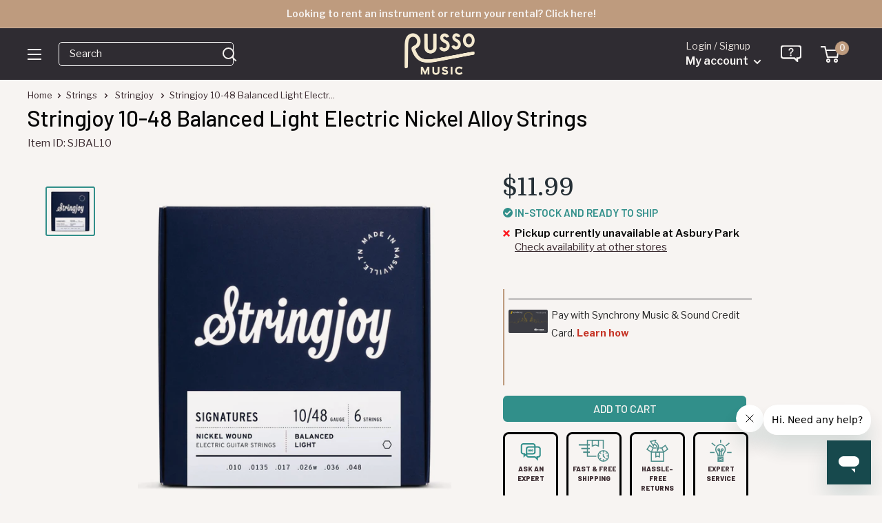

--- FILE ---
content_type: text/javascript
request_url: https://snapui.searchspring.io/41ippx/bundle.chunk.bfacd871.883.js
body_size: 4576
content:
"use strict";(globalThis.productionBundleChunks=globalThis.productionBundleChunks||[]).push([[883],{418:(e,t,n)=>{n.d(t,{_:()=>d});var r=n(4247),s=n(7950),l=n(6247),i=n.n(l),a=n(8157),o=n(6858),c=n(1739);const u={inlineBanner:function(e){let{width:t}=e;return(0,s.AH)({height:"100%",display:"flex",flexDirection:"column",justifyContent:"center",alignItems:"center",width:t,"&.ss__inline-banner--grid":{flexDirection:"column"},"&.ss__inline-banner--list":{flexDirection:"row",display:"block",width:"100%"},"& iframe":{maxWidth:"100%"}})}};function d(e){const t=(0,o.a)(),n={layout:c.PE.GRID,width:"auto",...t?.components?.inlineBanner,...e,...e.theme?.components?.inlineBanner},{banner:l,disableStyles:d,className:m,width:g,layout:p,onClick:f,style:_}=n,b={};return d?_&&(b.css=[_]):b.css=[u.inlineBanner({width:g}),_],l&&l.value?(0,s.Y)(a._,null,(0,s.Y)("div",{onClick:function(e){f&&f(e,l)},className:i()("ss__inline-banner",`ss__inline-banner--${p}`,m),...b,dangerouslySetInnerHTML:{__html:l.value}})):(0,s.Y)(r.FK,null)}},2843:(e,t,n)=>{n.d(t,{Q:()=>I});var r=n(4247),s=n(6804),l=n(7950),i=n(6247),a=n.n(i),o=n(1811),c=n(6858),u=n(8157);const d=function(e){let{visibility:t}=e;return(0,l.AH)({display:"flex",flexDirection:"column",justifyContent:"center",height:"auto","& img":{visibility:t,flexShrink:"0",objectFit:"contain",maxWidth:"100%",maxHeight:"100%"}})};function m(e){const t=(0,c.a)(),n={fallback:"//cdn.searchspring.net/ajax_search/img/default_image.png",lazy:!0,...t?.components?.image,...e,...e.theme?.components?.image},{alt:r,src:s,fallback:i,hoverSrc:m,lazy:g,onMouseOver:p,onMouseOut:f,onError:_,onLoad:b,onClick:h,disableStyles:y,className:v,style:x}=n,[Y,w]=(0,o.J0)("hidden"),[S,N]=(0,o.J0)(!1),T=(0,o.li)("");(0,o.vJ)(function(){T.current=s}),T.current&&T.current!=s&&w("hidden");const k={};return y?x&&(k.css=[x]):k.css=[d({visibility:Y}),x],(0,l.Y)(u._,null,(0,l.Y)("div",{...k,className:a()("ss__image",v)},(0,l.Y)("img",{src:(S?m:s)||i,alt:r,title:r,loading:g?"lazy":void 0,onLoad:function(e){w("visible"),b&&b(e)},onClick:function(e){return h&&h(e)},onError:function(e){e.target.src=i||"",_&&_(e)},onMouseOver:function(e){m&&N(!0),p&&p(e)},onMouseOut:function(e){m&&N(!1),f&&f(e)}})))}var g=n(4562),p=n(9584),f=n(9096),_=n(3271),b=n(1739);const h=function(e){return(0,l.AH)({display:"inline-block",boxSizing:"border-box",padding:"0.3em 0.9em",color:e.colorText,textOverflow:"ellipsis",whiteSpace:"nowrap",overflow:"hidden",maxWidth:"100%"})},y=(0,s.PA)(function(e){const t=(0,c.a)(),n={colorText:"#000000",...t?.components?.badgeText,...e,...e.theme?.components?.badgeText},{value:s,disableStyles:i,tag:o,className:d,style:m}=n,g={};return i?m&&(g.css=[m]):g.css=[h(n),m],s?(0,l.Y)(u._,null,(0,l.Y)("div",{...g,className:a()("ss__badge-text",`ss__badge-text--${o}`,d)},(0,l.Y)("span",{className:"ss__badge-text__value"},s))):(0,l.Y)(r.FK,null)}),v=function(e){return(0,l.AH)({display:"inline-block",boxSizing:"border-box",padding:"0.3em 0.9em",background:e.color,color:e.colorText,textOverflow:"ellipsis",whiteSpace:"nowrap",overflow:"hidden",maxWidth:"100%",borderRadius:"1em"})},x=(0,s.PA)(function(e){const t=(0,c.a)(),n={color:"rgba(58, 35, 173, 1)",colorText:"#fff",...t?.components?.badgePill,...e,...e.theme?.components?.badgePill},{value:s,disableStyles:i,tag:o,className:d,style:m}=n,g={};return i?m&&(g.css=[m]):g.css=[v(n),m],s?(0,l.Y)(u._,null,(0,l.Y)("div",{...g,className:a()("ss__badge-pill",`ss__badge-pill--${o}`,d)},(0,l.Y)("span",{className:"ss__badge-pill__value"},s))):(0,l.Y)(r.FK,null)}),Y=function(e){return(0,l.AH)({display:"inline-block",boxSizing:"border-box",padding:"0.3em 0.9em",background:e.color,color:e.colorText,textOverflow:"ellipsis",whiteSpace:"nowrap",overflow:"hidden",maxWidth:"100%"})},w=(0,s.PA)(function(e){const t=(0,c.a)(),n={color:"rgba(58, 35, 173, 1)",colorText:"#fff",...t?.components?.badgeRectangle,...e,...e.theme?.components?.badgeRectangle},{value:s,disableStyles:i,tag:o,className:d,style:m}=n,g={};return i?m&&(g.css=[m]):g.css=[Y(n),m],s?(0,l.Y)(u._,null,(0,l.Y)("div",{...g,className:a()("ss__badge-rectangle",`ss__badge-rectangle--${o}`,d)},(0,l.Y)("span",{className:"ss__badge-rectangle__value"},s))):(0,l.Y)(r.FK,null)}),S=(0,s.PA)(function(e){const t=(0,c.a)(),n={...t?.components?.badgeImage,...e,...e.theme?.components?.badgeImage},{label:s,url:i,tag:o,disableStyles:d,className:m,style:g}=n,p={};return d?g&&(p.css=[g]):p.css=[(0,l.AH)({maxHeight:"100%",maxWidth:"100%"}),g],i?(0,l.Y)(u._,null,(0,l.Y)("img",{...p,className:a()("ss__badge-image",`ss__badge-image--${o}`,m),alt:s||`${o} badge`,src:i})):(0,l.Y)(r.FK,null)}),N={BadgeText:function(){return y},BadgePill:function(){return x},BadgeRectangle:function(){return w},BadgeImage:function(){return S}},T=function(e,t){const[n,r]=(0,o.J0)(void 0);return(0,o.vJ)(function(){const n=e[t];if(n&&"function"==typeof n){const e=n();e instanceof Promise?e.then(function(e){r(function(){return e})}):r(function(){return e})}},[]),n},k=function(e){let{}=e;return(0,l.AH)({display:"flex",justifyContent:"center",alignItems:"center",gap:"5px"})},A=(0,s.PA)(function(e){const t=(0,c.a)(),n={tag:"callout",limit:1,...t?.components?.calloutBadge,...e,...e.theme?.components?.calloutBadge},{result:s,tag:i,renderEmpty:o,limit:d,disableStyles:m,className:g,style:p}=n,f={},_={...N,...n.componentMap};m?p&&(f.css=[p]):f.css=[k(n),p];const b=s?.badges?.atLocation(i).slice(0,d);return o||b?.length?(0,l.Y)(u._,null,(0,l.Y)("div",{...f,className:a()("ss__callout-badge",`ss__callout-badge--${i?.replace("/","-")}`,g)},b.map(function(e){const t=T(_,e.component);return t?(0,l.Y)(t,{...e,...e.parameters}):(0,l.Y)(r.FK,null)}))):(0,l.Y)(r.FK,null)}),P=function(e){let{grid:t}=e,n={};if(t?.length&&t[0]?.length){const e=t.map(function(e){return`"${e.join(" ")}"`}).join(" ");n={gridTemplateColumns:`repeat(${t[0].length}, minmax(0, 1fr))`,gridTemplateRows:`repeat(${t.length}, minmax(0, 1fr))`,gridTemplateAreas:e}}return(0,l.AH)({position:"relative","& .ss__overlay-badge__grid-wrapper":{pointerEvents:"none",display:"grid",position:"absolute",top:0,right:0,bottom:0,left:0,...n}})},B=function(e){let{index:t,top:n,bottom:r,section:s,tag:i}=e;return(0,l.AH)({position:"relative",display:"flex",flexDirection:"column",alignItems:"right"==s?"flex-end":"flex-start",justifyContent:n||r?r&&!n?"flex-end":"flex-start":"center",gap:"0.5em",gridArea:i,boxSizing:"border-box",zIndex:Math.max(100-t,1),width:"100%",height:"100%"})},O=(0,s.PA)(function(e){const t=(0,c.a)(),n={limit:1,...t?.components?.overlayBadge,...e,...e.theme?.components?.overlayBadge},{result:s,children:i,controller:o,renderEmpty:d,limit:m,disableStyles:g,className:p,style:f}=n,_={};if(!i)return o?.log?.warn("OverlayBadge component must have children"),(0,l.Y)(r.FK,null);const b=o?.store?.meta,h="overlay",y=b?.badges?.groups?.[h]?.grid,v={...N,...n.componentMap},x=b?.badges?.groups?.[h]?.sections,Y=x?.map(function(e){const t=b?.data?.badges?.locations[e],n=t?.map(function(n,r){return{tag:n.tag,name:n.name,top:0==r,bottom:r==t.length-1,badges:s?.badges?.atLocation(`${e}/${n.tag}`).slice(0,m)}}).filter(function(e){return e.badges.length});return{section:e,slots:n}}).filter(function(e){return e.slots?.length});return g?f&&(_.css=[f]):_.css=[P({...n,grid:y}),f],d||Y?.length?(0,l.Y)(u._,null,(0,l.Y)("div",{..._,className:a()("ss__overlay-badge",p)},(0,l.Y)("div",{className:"ss__overlay-badge__grid-wrapper"},Y.map(function(e,t){return e.slots?.map(function(n){return(0,l.Y)("div",{className:a()("ss__overlay-badge__grid-wrapper__slot",`ss__overlay-badge__grid-wrapper__slot--${n.tag}`),css:[B({tag:n.tag,section:e.section,index:t,top:n.top,bottom:n.bottom})]},n.badges.map(function(e){const t=T(v,e.component);return t?(0,l.Y)(t,{...e,...e.parameters}):(0,l.Y)(r.FK,null)}))})})),i)):(0,l.Y)(r.FK,null,i)}),I=(0,s.PA)(function(e){const t=(0,c.a)(),n={layout:b.PE.GRID,...t?.components?.result,...e,...e.theme?.components?.result},{trackingRef:s,result:i,hideBadge:o,hideTitle:d,hidePricing:h,hideImage:y,detailSlot:v,fallback:x,disableStyles:Y,className:w,layout:S,onClick:N,style:T,controller:k}=n,P=i?.display?.mappings.core||i?.mappings?.core,B={className:"ss__result__price",...t?.components?.price,...(0,p.s)({disableStyles:Y}),theme:n.theme},I={className:"ss__result__callout-badge",...t?.components?.calloutBadge,...(0,p.s)({disableStyles:Y,result:i}),theme:n.theme},j={className:"ss__result__overlay-badge",...t?.components?.overlayBadge,...(0,p.s)({disableStyles:Y,result:i}),theme:n.theme},D={className:"ss__result__image",alt:P?.name,src:P?.imageUrl,...t?.components?.image,...(0,p.s)({disableStyles:Y,fallback:x}),theme:n?.theme};let K=P?.name;n.truncateTitle&&(K=_.x(P?.name||"",n.truncateTitle.limit,n.truncateTitle.append));const $={};return Y?T&&($.css=[T]):$.css=[(0,l.AH)({"&.ss__result--grid":{display:"flex",flexDirection:"column",height:"100%","& .ss__result__image-wrapper":{flex:"1 0 auto",minHeight:"0%"}},"&.ss__result--list":{display:"flex",flexDirection:"row","& .ss__result__image-wrapper":{flex:"0 0 33%"},"& .ss__result__details":{flex:"1 1 auto",textAlign:"left",marginLeft:"20px",padding:0}},"& .ss__result__image-wrapper":{position:"relative","& .ss__result__badge":{background:"rgba(255, 255, 255, 0.5)",padding:"10px"}},"& .ss__result__details":{padding:"10px",textAlign:"center","& .ss__result__details__title":{marginBottom:"10px"},"& .ss__result__details__pricing":{marginBottom:"10px","& .ss__result__price":{fontSize:"1.2em"},"& .ss__price--strike":{fontSize:"80%"}},"& .ss__result__details__button":{marginBottom:"10px"}}}),T],P?(0,l.Y)(u._,null,(0,l.Y)("article",{...$,ref:s,className:a()("ss__result",`ss__result--${S}`,w)},(0,l.Y)("div",{className:"ss__result__image-wrapper"},(0,l.Y)("a",{href:P.url,onClick:function(e){N&&N(e)}},!y&&(o?(0,l.Y)(m,{...D}):(0,l.Y)(O,{...j,controller:k},(0,l.Y)(m,{...D}))))),(0,l.Y)("div",{className:"ss__result__details"},!o&&(0,l.Y)(A,{...I,controller:k}),!d&&(0,l.Y)("div",{className:"ss__result__details__title"},(0,l.Y)("a",{href:P.url,onClick:function(e){N&&N(e)},dangerouslySetInnerHTML:{__html:K||""}})),!h&&(0,l.Y)("div",{className:"ss__result__details__pricing"},P.msrp&&P.price&&P.price<P.msrp?(0,l.Y)(r.FK,null,(0,l.Y)(g.g,{...B,value:P.msrp,lineThrough:!0})," ",(0,l.Y)(g.g,{...B,value:P.price})):(0,l.Y)(g.g,{...B,value:P.price})),(0,f.Y)(v,{result:i})))):(0,l.Y)(r.FK,null)})},3271:(e,t,n)=>{function r(e,t,n){if("string"!=typeof e||e.length<=t)return e;const r=e.lastIndexOf(" ",t),s=-1!=r?r:t-1;return e.substr(0,s)+(n||"")}n.d(t,{x:()=>r})},4562:(e,t,n)=>{n.d(t,{g:()=>u});var r=n(4247);var s=n(7950),l=n(6247),i=n.n(l),a=n(6858),o=n(8157);const c={price:function(e){let{theme:t}=e;return(0,s.AH)({color:t?.colors?.primary,"&.ss__price--strike":{textDecoration:"line-through",color:"initial"}})}};function u(e){const t=(0,a.a)(),n={...t,...e.theme},l={symbol:"$",decimalPlaces:2,padDecimalPlaces:!0,thousandsSeparator:",",decimalSeparator:".",symbolAfter:!1,lineThrough:!1,...t?.components?.price,...e,...e.theme?.components?.price},{lineThrough:u,value:d,symbol:m,decimalPlaces:g,padDecimalPlaces:p,thousandsSeparator:f,decimalSeparator:_,symbolAfter:b,raw:h,disableStyles:y,className:v,style:x}=l,Y=(S={symbol:"",decimalPlaces:g,padDecimalPlaces:p,thousandsSeparator:f,decimalSeparator:_},function(e,t){const n={symbol:"",decimalPlaces:3,padDecimalPlaces:!0,thousandsSeparator:"",decimalSeparator:".",symbolAfter:!1,...t};if("number"!=typeof e||Number.isNaN(e))return;const r=function(e,t){const n=e.toString(),r=n.indexOf("."),s=-1==r?n.length:1+r+(t||-1);return n.substr(0,s)}(e,n.decimalPlaces).split(".");r[0]=r[0].replace(/(\d)(?=(\d{3})+(?!\d))/g,"$1"+n.thousandsSeparator),n.decimalPlaces>0&&n.padDecimalPlaces&&(r[1]=(r[1]||"").padEnd(n.decimalPlaces,"0"));let s=r.join(n.decimalSeparator);return n.symbolAfter?s+=n.symbol:s=n.symbol+s,s}(+d,{symbol:"$",thousandsSeparator:",",decimalPlaces:2,...S})),w={};var S;return y?x&&(w.css=[x]):w.css=[c.price({theme:n}),x],h?(0,s.Y)(r.FK,null,Y):(0,s.Y)(o._,null,(0,s.Y)("span",{...w,className:i()("ss__price",{"ss__price--strike":u},v)},m&&!b?(0,s.Y)("span",{className:"ss__price__symbol"},m):(0,s.Y)(r.FK,null),(0,s.Y)("span",{className:"ss__price__value"},Y),m&&b?(0,s.Y)("span",{className:"ss__price__symbol"},m):(0,s.Y)(r.FK,null)))}},7568:(e,t,n)=>{n.d(t,{Q:()=>a});var r=n(1811);const s=function(e){let t=arguments.length>1&&void 0!==arguments[1]?arguments[1]:{};const{rootMargin:n="0px",fireOnce:s=!1,threshold:l=0,minVisibleTime:i=0,resetKey:a}=t,[o,c]=(0,r.J0)(!1),u=(0,r.li)(null),d=(0,r.li)(null),m=(0,r.li)(a);return a!==m.current&&(c(!1),u.current&&(window.clearTimeout(u.current),u.current=null),d.current=null,m.current=a),(0,r.vJ)(function(){c(!1);let t=null;if(e.current)return t=new IntersectionObserver(function(n){let[r]=n;r.isIntersecting?i>0?(d.current=Date.now(),u.current&&window.clearTimeout(u.current),u.current=window.setTimeout(function(){c(!0),s&&e.current&&t&&t.unobserve(e.current)},i)):(c(!0),s&&e.current&&t&&t.unobserve(e.current)):(u.current&&window.clearTimeout(u.current),u.current=null,d.current=null,c(!1))},{rootMargin:n,threshold:l}),e.current&&t.observe(e.current),function(){c(!1),u.current&&window.clearTimeout(u.current),t&&e.current&&t.unobserve(e.current)}},[e,a]),o},l=.7,i=1e3;function a(e){const t=(0,r.li)(null);return{ref:t,inViewport:s(t,{...e,fireOnce:!0,threshold:l,minVisibleTime:i})}}},8927:(e,t,n)=>{n.d(t,{X:()=>o});var r=n(1811),s=Object.prototype.hasOwnProperty;function l(e,t,n){for(n of e.keys())if(i(n,t))return n}function i(e,t){var n,r,a;if(e===t)return!0;if(e&&t&&(n=e.constructor)===t.constructor){if(n===Date)return e.getTime()===t.getTime();if(n===RegExp)return e.toString()===t.toString();if(n===Array){if((r=e.length)===t.length)for(;r--&&i(e[r],t[r]););return-1===r}if(n===Set){if(e.size!==t.size)return!1;for(r of e){if((a=r)&&"object"==typeof a&&!(a=l(t,a)))return!1;if(!t.has(a))return!1}return!0}if(n===Map){if(e.size!==t.size)return!1;for(r of e){if((a=r[0])&&"object"==typeof a&&!(a=l(t,a)))return!1;if(!i(r[1],t.get(a)))return!1}return!0}if(n===ArrayBuffer)e=new Uint8Array(e),t=new Uint8Array(t);else if(n===DataView){if((r=e.byteLength)===t.byteLength)for(;r--&&e.getInt8(r)===t.getInt8(r););return-1===r}if(ArrayBuffer.isView(e)){if((r=e.byteLength)===t.byteLength)for(;r--&&e[r]===t[r];);return-1===r}if(!n||"object"==typeof e){for(n in r=0,e){if(s.call(e,n)&&++r&&!s.call(t,n))return!1;if(!(n in t)||!i(e[n],t[n]))return!1}return Object.keys(t).length===r}}return e!=e&&t!=t}function a(e){const t=(0,r.li)(e),n=(0,r.li)(0);return i(e,t.current)||(t.current=e,n.current+=1),(0,r.Kr)(function(){return t.current},[n.current])}function o(e){if(!e||!Object.keys(e).length)return;const[t,n]=(0,r.J0)(c(e));let s;const l=function(){s=u(function(){n(c(e))},50),window.addEventListener("resize",s)};var i,o;return(0,r.vJ)(function(){return l(),function(){return window.removeEventListener("resize",s)}},[]),i=function(){n(c(e)),l()},o=[e],(0,r.vJ)(i,[a(o)]),t}const c=function(e){let t;const n=window.innerWidth,r=Object.keys(e).map(function(e){return+e}).sort(function(e,t){return e-t}).map(function(t){return{[t]:e[t]}});if(r.length){for(let e=0;e<r.length;e++){const s=r[e],l=parseInt(Object.keys(s)[0]);if(e+1===r.length||0===e&&n<l){t=r[e][l];break}{const s=parseInt(Object.keys(r[e+1])[0]);if(n>=l&&n<s){t=r[e][l];break}}}return t}return t},u=function(e){let t,n=arguments.length>1&&void 0!==arguments[1]?arguments[1]:200;return function(){for(var r=arguments.length,s=new Array(r),l=0;l<r;l++)s[l]=arguments[l];clearTimeout(t),t=window.setTimeout(function(){e.apply(void 0,s)},n)}}}}]);

--- FILE ---
content_type: text/javascript; charset=utf-8
request_url: https://www.russomusic.com/products/stringjoy-10-48-balanced-light-electric-nickel-alloy-strings.js
body_size: 182
content:
{"id":5972822261928,"title":"Stringjoy 10-48 Balanced Light Electric Nickel Alloy Strings","handle":"stringjoy-10-48-balanced-light-electric-nickel-alloy-strings","description":"\u003cp\u003eThe team at Stringjoy makes crafting guitar strings into an art. Priding themselves in crafting some of the finest guitar strings available today, the universally accessible brand actively and fearlessly revises their own winning formulas to never rest on any laurels. Acknowledging their unconventional passion for designing guitar strings, the team at Stringjoy seeks to bring the best out of any player.\u003c\/p\u003e\n\u003cp\u003eStringjoy worked to balance out light gauge strings with a variation on the traditional gauge lineup. By introducing .0135 and .048 to keep the second and sixth strings in line with the other four, a slightly adjusted light formula ensures balanced tone and durability.\u003c\/p\u003e\n\u003cp\u003eGauges: .010 – .0135 – .017 – .026w – .036 – .048\u003c\/p\u003e ","published_at":"2020-10-29T14:05:38-04:00","created_at":"2020-10-21T12:59:37-04:00","vendor":"Stringjoy","type":"Strings","tags":["AC102120","Brand: Stringjoy","Condition: New","ebay_off","Hamilton: true","Hierarchy: Accessories\u003eGuitar \u0026 Bass\u003eStrings\u003eElectric Strings","NewDescrip","non-exempt","Philadelphia: true","pp-live","RA_2022_R3","reverbsync-offers:off","reverbsync-shipping-profile:First Class","reverbsync:off","Warehouse: true"],"price":1199,"price_min":1199,"price_max":1199,"available":true,"price_varies":false,"compare_at_price":null,"compare_at_price_min":0,"compare_at_price_max":0,"compare_at_price_varies":false,"variants":[{"id":36777765765288,"title":"Default Title","option1":"Default Title","option2":null,"option3":null,"sku":"SJBAL10","requires_shipping":true,"taxable":true,"featured_image":null,"available":true,"name":"Stringjoy 10-48 Balanced Light Electric Nickel Alloy Strings","public_title":null,"options":["Default Title"],"price":1199,"weight":136,"compare_at_price":null,"inventory_quantity":16,"inventory_management":"shopify","inventory_policy":"deny","barcode":"733074270078","quantity_rule":{"min":1,"max":null,"increment":1},"quantity_price_breaks":[],"requires_selling_plan":false,"selling_plan_allocations":[]}],"images":["\/\/cdn.shopify.com\/s\/files\/1\/1210\/3886\/products\/stringjoy-10-48-balanced-light-electric-nickel-alloy-strings.jpg?v=1613856725"],"featured_image":"\/\/cdn.shopify.com\/s\/files\/1\/1210\/3886\/products\/stringjoy-10-48-balanced-light-electric-nickel-alloy-strings.jpg?v=1613856725","options":[{"name":"Title","position":1,"values":["Default Title"]}],"url":"\/products\/stringjoy-10-48-balanced-light-electric-nickel-alloy-strings","media":[{"alt":null,"id":12253110796456,"position":1,"preview_image":{"aspect_ratio":1.0,"height":2000,"width":2000,"src":"https:\/\/cdn.shopify.com\/s\/files\/1\/1210\/3886\/products\/stringjoy-10-48-balanced-light-electric-nickel-alloy-strings.jpg?v=1613856725"},"aspect_ratio":1.0,"height":2000,"media_type":"image","src":"https:\/\/cdn.shopify.com\/s\/files\/1\/1210\/3886\/products\/stringjoy-10-48-balanced-light-electric-nickel-alloy-strings.jpg?v=1613856725","width":2000}],"requires_selling_plan":false,"selling_plan_groups":[]}

--- FILE ---
content_type: application/javascript;charset=ISO-8859-1
request_url: https://widgets.syfpayments.com/syf-widget-internal.latest.js?partnerId=PI10000753&flowType=PDP&subFlowType=
body_size: 38060
content:
/******/ (() => { // webpackBootstrap
/******/ 	"use strict";
/******/ 	var __webpack_modules__ = ({

/***/ "./node_modules/safe-stable-stringify/index.js":
/*!*****************************************************!*\
  !*** ./node_modules/safe-stable-stringify/index.js ***!
  \*****************************************************/
/***/ ((module, exports) => {



const { hasOwnProperty } = Object.prototype

const stringify = configure()

// @ts-expect-error
stringify.configure = configure
// @ts-expect-error
stringify.stringify = stringify

// @ts-expect-error
stringify.default = stringify

// @ts-expect-error used for named export
exports.stringify = stringify
// @ts-expect-error used for named export
exports.configure = configure

module.exports = stringify

// eslint-disable-next-line no-control-regex
const strEscapeSequencesRegExp = /[\u0000-\u001f\u0022\u005c\ud800-\udfff]/

// Escape C0 control characters, double quotes, the backslash and every code
// unit with a numeric value in the inclusive range 0xD800 to 0xDFFF.
function strEscape (str) {
  // Some magic numbers that worked out fine while benchmarking with v8 8.0
  if (str.length < 5000 && !strEscapeSequencesRegExp.test(str)) {
    return `"${str}"`
  }
  return JSON.stringify(str)
}

function sort (array, comparator) {
  // Insertion sort is very efficient for small input sizes, but it has a bad
  // worst case complexity. Thus, use native array sort for bigger values.
  if (array.length > 2e2 || comparator) {
    return array.sort(comparator)
  }
  for (let i = 1; i < array.length; i++) {
    const currentValue = array[i]
    let position = i
    while (position !== 0 && array[position - 1] > currentValue) {
      array[position] = array[position - 1]
      position--
    }
    array[position] = currentValue
  }
  return array
}

const typedArrayPrototypeGetSymbolToStringTag =
  Object.getOwnPropertyDescriptor(
    Object.getPrototypeOf(
      Object.getPrototypeOf(
        new Int8Array()
      )
    ),
    Symbol.toStringTag
  ).get

function isTypedArrayWithEntries (value) {
  return typedArrayPrototypeGetSymbolToStringTag.call(value) !== undefined && value.length !== 0
}

function stringifyTypedArray (array, separator, maximumBreadth) {
  if (array.length < maximumBreadth) {
    maximumBreadth = array.length
  }
  const whitespace = separator === ',' ? '' : ' '
  let res = `"0":${whitespace}${array[0]}`
  for (let i = 1; i < maximumBreadth; i++) {
    res += `${separator}"${i}":${whitespace}${array[i]}`
  }
  return res
}

function getCircularValueOption (options) {
  if (hasOwnProperty.call(options, 'circularValue')) {
    const circularValue = options.circularValue
    if (typeof circularValue === 'string') {
      return `"${circularValue}"`
    }
    if (circularValue == null) {
      return circularValue
    }
    if (circularValue === Error || circularValue === TypeError) {
      return {
        toString () {
          throw new TypeError('Converting circular structure to JSON')
        }
      }
    }
    throw new TypeError('The "circularValue" argument must be of type string or the value null or undefined')
  }
  return '"[Circular]"'
}

function getDeterministicOption (options) {
  let value
  if (hasOwnProperty.call(options, 'deterministic')) {
    value = options.deterministic
    if (typeof value !== 'boolean' && typeof value !== 'function') {
      throw new TypeError('The "deterministic" argument must be of type boolean or comparator function')
    }
  }
  return value === undefined ? true : value
}

function getBooleanOption (options, key) {
  let value
  if (hasOwnProperty.call(options, key)) {
    value = options[key]
    if (typeof value !== 'boolean') {
      throw new TypeError(`The "${key}" argument must be of type boolean`)
    }
  }
  return value === undefined ? true : value
}

function getPositiveIntegerOption (options, key) {
  let value
  if (hasOwnProperty.call(options, key)) {
    value = options[key]
    if (typeof value !== 'number') {
      throw new TypeError(`The "${key}" argument must be of type number`)
    }
    if (!Number.isInteger(value)) {
      throw new TypeError(`The "${key}" argument must be an integer`)
    }
    if (value < 1) {
      throw new RangeError(`The "${key}" argument must be >= 1`)
    }
  }
  return value === undefined ? Infinity : value
}

function getItemCount (number) {
  if (number === 1) {
    return '1 item'
  }
  return `${number} items`
}

function getUniqueReplacerSet (replacerArray) {
  const replacerSet = new Set()
  for (const value of replacerArray) {
    if (typeof value === 'string' || typeof value === 'number') {
      replacerSet.add(String(value))
    }
  }
  return replacerSet
}

function getStrictOption (options) {
  if (hasOwnProperty.call(options, 'strict')) {
    const value = options.strict
    if (typeof value !== 'boolean') {
      throw new TypeError('The "strict" argument must be of type boolean')
    }
    if (value) {
      return (value) => {
        let message = `Object can not safely be stringified. Received type ${typeof value}`
        if (typeof value !== 'function') message += ` (${value.toString()})`
        throw new Error(message)
      }
    }
  }
}

function configure (options) {
  options = { ...options }
  const fail = getStrictOption(options)
  if (fail) {
    if (options.bigint === undefined) {
      options.bigint = false
    }
    if (!('circularValue' in options)) {
      options.circularValue = Error
    }
  }
  const circularValue = getCircularValueOption(options)
  const bigint = getBooleanOption(options, 'bigint')
  const deterministic = getDeterministicOption(options)
  const comparator = typeof deterministic === 'function' ? deterministic : undefined
  const maximumDepth = getPositiveIntegerOption(options, 'maximumDepth')
  const maximumBreadth = getPositiveIntegerOption(options, 'maximumBreadth')

  function stringifyFnReplacer (key, parent, stack, replacer, spacer, indentation) {
    let value = parent[key]

    if (typeof value === 'object' && value !== null && typeof value.toJSON === 'function') {
      value = value.toJSON(key)
    }
    value = replacer.call(parent, key, value)

    switch (typeof value) {
      case 'string':
        return strEscape(value)
      case 'object': {
        if (value === null) {
          return 'null'
        }
        if (stack.indexOf(value) !== -1) {
          return circularValue
        }

        let res = ''
        let join = ','
        const originalIndentation = indentation

        if (Array.isArray(value)) {
          if (value.length === 0) {
            return '[]'
          }
          if (maximumDepth < stack.length + 1) {
            return '"[Array]"'
          }
          stack.push(value)
          if (spacer !== '') {
            indentation += spacer
            res += `\n${indentation}`
            join = `,\n${indentation}`
          }
          const maximumValuesToStringify = Math.min(value.length, maximumBreadth)
          let i = 0
          for (; i < maximumValuesToStringify - 1; i++) {
            const tmp = stringifyFnReplacer(String(i), value, stack, replacer, spacer, indentation)
            res += tmp !== undefined ? tmp : 'null'
            res += join
          }
          const tmp = stringifyFnReplacer(String(i), value, stack, replacer, spacer, indentation)
          res += tmp !== undefined ? tmp : 'null'
          if (value.length - 1 > maximumBreadth) {
            const removedKeys = value.length - maximumBreadth - 1
            res += `${join}"... ${getItemCount(removedKeys)} not stringified"`
          }
          if (spacer !== '') {
            res += `\n${originalIndentation}`
          }
          stack.pop()
          return `[${res}]`
        }

        let keys = Object.keys(value)
        const keyLength = keys.length
        if (keyLength === 0) {
          return '{}'
        }
        if (maximumDepth < stack.length + 1) {
          return '"[Object]"'
        }
        let whitespace = ''
        let separator = ''
        if (spacer !== '') {
          indentation += spacer
          join = `,\n${indentation}`
          whitespace = ' '
        }
        const maximumPropertiesToStringify = Math.min(keyLength, maximumBreadth)
        if (deterministic && !isTypedArrayWithEntries(value)) {
          keys = sort(keys, comparator)
        }
        stack.push(value)
        for (let i = 0; i < maximumPropertiesToStringify; i++) {
          const key = keys[i]
          const tmp = stringifyFnReplacer(key, value, stack, replacer, spacer, indentation)
          if (tmp !== undefined) {
            res += `${separator}${strEscape(key)}:${whitespace}${tmp}`
            separator = join
          }
        }
        if (keyLength > maximumBreadth) {
          const removedKeys = keyLength - maximumBreadth
          res += `${separator}"...":${whitespace}"${getItemCount(removedKeys)} not stringified"`
          separator = join
        }
        if (spacer !== '' && separator.length > 1) {
          res = `\n${indentation}${res}\n${originalIndentation}`
        }
        stack.pop()
        return `{${res}}`
      }
      case 'number':
        return isFinite(value) ? String(value) : fail ? fail(value) : 'null'
      case 'boolean':
        return value === true ? 'true' : 'false'
      case 'undefined':
        return undefined
      case 'bigint':
        if (bigint) {
          return String(value)
        }
        // fallthrough
      default:
        return fail ? fail(value) : undefined
    }
  }

  function stringifyArrayReplacer (key, value, stack, replacer, spacer, indentation) {
    if (typeof value === 'object' && value !== null && typeof value.toJSON === 'function') {
      value = value.toJSON(key)
    }

    switch (typeof value) {
      case 'string':
        return strEscape(value)
      case 'object': {
        if (value === null) {
          return 'null'
        }
        if (stack.indexOf(value) !== -1) {
          return circularValue
        }

        const originalIndentation = indentation
        let res = ''
        let join = ','

        if (Array.isArray(value)) {
          if (value.length === 0) {
            return '[]'
          }
          if (maximumDepth < stack.length + 1) {
            return '"[Array]"'
          }
          stack.push(value)
          if (spacer !== '') {
            indentation += spacer
            res += `\n${indentation}`
            join = `,\n${indentation}`
          }
          const maximumValuesToStringify = Math.min(value.length, maximumBreadth)
          let i = 0
          for (; i < maximumValuesToStringify - 1; i++) {
            const tmp = stringifyArrayReplacer(String(i), value[i], stack, replacer, spacer, indentation)
            res += tmp !== undefined ? tmp : 'null'
            res += join
          }
          const tmp = stringifyArrayReplacer(String(i), value[i], stack, replacer, spacer, indentation)
          res += tmp !== undefined ? tmp : 'null'
          if (value.length - 1 > maximumBreadth) {
            const removedKeys = value.length - maximumBreadth - 1
            res += `${join}"... ${getItemCount(removedKeys)} not stringified"`
          }
          if (spacer !== '') {
            res += `\n${originalIndentation}`
          }
          stack.pop()
          return `[${res}]`
        }
        stack.push(value)
        let whitespace = ''
        if (spacer !== '') {
          indentation += spacer
          join = `,\n${indentation}`
          whitespace = ' '
        }
        let separator = ''
        for (const key of replacer) {
          const tmp = stringifyArrayReplacer(key, value[key], stack, replacer, spacer, indentation)
          if (tmp !== undefined) {
            res += `${separator}${strEscape(key)}:${whitespace}${tmp}`
            separator = join
          }
        }
        if (spacer !== '' && separator.length > 1) {
          res = `\n${indentation}${res}\n${originalIndentation}`
        }
        stack.pop()
        return `{${res}}`
      }
      case 'number':
        return isFinite(value) ? String(value) : fail ? fail(value) : 'null'
      case 'boolean':
        return value === true ? 'true' : 'false'
      case 'undefined':
        return undefined
      case 'bigint':
        if (bigint) {
          return String(value)
        }
        // fallthrough
      default:
        return fail ? fail(value) : undefined
    }
  }

  function stringifyIndent (key, value, stack, spacer, indentation) {
    switch (typeof value) {
      case 'string':
        return strEscape(value)
      case 'object': {
        if (value === null) {
          return 'null'
        }
        if (typeof value.toJSON === 'function') {
          value = value.toJSON(key)
          // Prevent calling `toJSON` again.
          if (typeof value !== 'object') {
            return stringifyIndent(key, value, stack, spacer, indentation)
          }
          if (value === null) {
            return 'null'
          }
        }
        if (stack.indexOf(value) !== -1) {
          return circularValue
        }
        const originalIndentation = indentation

        if (Array.isArray(value)) {
          if (value.length === 0) {
            return '[]'
          }
          if (maximumDepth < stack.length + 1) {
            return '"[Array]"'
          }
          stack.push(value)
          indentation += spacer
          let res = `\n${indentation}`
          const join = `,\n${indentation}`
          const maximumValuesToStringify = Math.min(value.length, maximumBreadth)
          let i = 0
          for (; i < maximumValuesToStringify - 1; i++) {
            const tmp = stringifyIndent(String(i), value[i], stack, spacer, indentation)
            res += tmp !== undefined ? tmp : 'null'
            res += join
          }
          const tmp = stringifyIndent(String(i), value[i], stack, spacer, indentation)
          res += tmp !== undefined ? tmp : 'null'
          if (value.length - 1 > maximumBreadth) {
            const removedKeys = value.length - maximumBreadth - 1
            res += `${join}"... ${getItemCount(removedKeys)} not stringified"`
          }
          res += `\n${originalIndentation}`
          stack.pop()
          return `[${res}]`
        }

        let keys = Object.keys(value)
        const keyLength = keys.length
        if (keyLength === 0) {
          return '{}'
        }
        if (maximumDepth < stack.length + 1) {
          return '"[Object]"'
        }
        indentation += spacer
        const join = `,\n${indentation}`
        let res = ''
        let separator = ''
        let maximumPropertiesToStringify = Math.min(keyLength, maximumBreadth)
        if (isTypedArrayWithEntries(value)) {
          res += stringifyTypedArray(value, join, maximumBreadth)
          keys = keys.slice(value.length)
          maximumPropertiesToStringify -= value.length
          separator = join
        }
        if (deterministic) {
          keys = sort(keys, comparator)
        }
        stack.push(value)
        for (let i = 0; i < maximumPropertiesToStringify; i++) {
          const key = keys[i]
          const tmp = stringifyIndent(key, value[key], stack, spacer, indentation)
          if (tmp !== undefined) {
            res += `${separator}${strEscape(key)}: ${tmp}`
            separator = join
          }
        }
        if (keyLength > maximumBreadth) {
          const removedKeys = keyLength - maximumBreadth
          res += `${separator}"...": "${getItemCount(removedKeys)} not stringified"`
          separator = join
        }
        if (separator !== '') {
          res = `\n${indentation}${res}\n${originalIndentation}`
        }
        stack.pop()
        return `{${res}}`
      }
      case 'number':
        return isFinite(value) ? String(value) : fail ? fail(value) : 'null'
      case 'boolean':
        return value === true ? 'true' : 'false'
      case 'undefined':
        return undefined
      case 'bigint':
        if (bigint) {
          return String(value)
        }
        // fallthrough
      default:
        return fail ? fail(value) : undefined
    }
  }

  function stringifySimple (key, value, stack) {
    switch (typeof value) {
      case 'string':
        return strEscape(value)
      case 'object': {
        if (value === null) {
          return 'null'
        }
        if (typeof value.toJSON === 'function') {
          value = value.toJSON(key)
          // Prevent calling `toJSON` again
          if (typeof value !== 'object') {
            return stringifySimple(key, value, stack)
          }
          if (value === null) {
            return 'null'
          }
        }
        if (stack.indexOf(value) !== -1) {
          return circularValue
        }

        let res = ''

        const hasLength = value.length !== undefined
        if (hasLength && Array.isArray(value)) {
          if (value.length === 0) {
            return '[]'
          }
          if (maximumDepth < stack.length + 1) {
            return '"[Array]"'
          }
          stack.push(value)
          const maximumValuesToStringify = Math.min(value.length, maximumBreadth)
          let i = 0
          for (; i < maximumValuesToStringify - 1; i++) {
            const tmp = stringifySimple(String(i), value[i], stack)
            res += tmp !== undefined ? tmp : 'null'
            res += ','
          }
          const tmp = stringifySimple(String(i), value[i], stack)
          res += tmp !== undefined ? tmp : 'null'
          if (value.length - 1 > maximumBreadth) {
            const removedKeys = value.length - maximumBreadth - 1
            res += `,"... ${getItemCount(removedKeys)} not stringified"`
          }
          stack.pop()
          return `[${res}]`
        }

        let keys = Object.keys(value)
        const keyLength = keys.length
        if (keyLength === 0) {
          return '{}'
        }
        if (maximumDepth < stack.length + 1) {
          return '"[Object]"'
        }
        let separator = ''
        let maximumPropertiesToStringify = Math.min(keyLength, maximumBreadth)
        if (hasLength && isTypedArrayWithEntries(value)) {
          res += stringifyTypedArray(value, ',', maximumBreadth)
          keys = keys.slice(value.length)
          maximumPropertiesToStringify -= value.length
          separator = ','
        }
        if (deterministic) {
          keys = sort(keys, comparator)
        }
        stack.push(value)
        for (let i = 0; i < maximumPropertiesToStringify; i++) {
          const key = keys[i]
          const tmp = stringifySimple(key, value[key], stack)
          if (tmp !== undefined) {
            res += `${separator}${strEscape(key)}:${tmp}`
            separator = ','
          }
        }
        if (keyLength > maximumBreadth) {
          const removedKeys = keyLength - maximumBreadth
          res += `${separator}"...":"${getItemCount(removedKeys)} not stringified"`
        }
        stack.pop()
        return `{${res}}`
      }
      case 'number':
        return isFinite(value) ? String(value) : fail ? fail(value) : 'null'
      case 'boolean':
        return value === true ? 'true' : 'false'
      case 'undefined':
        return undefined
      case 'bigint':
        if (bigint) {
          return String(value)
        }
        // fallthrough
      default:
        return fail ? fail(value) : undefined
    }
  }

  function stringify (value, replacer, space) {
    if (arguments.length > 1) {
      let spacer = ''
      if (typeof space === 'number') {
        spacer = ' '.repeat(Math.min(space, 10))
      } else if (typeof space === 'string') {
        spacer = space.slice(0, 10)
      }
      if (replacer != null) {
        if (typeof replacer === 'function') {
          return stringifyFnReplacer('', { '': value }, [], replacer, spacer, '')
        }
        if (Array.isArray(replacer)) {
          return stringifyArrayReplacer('', value, [], getUniqueReplacerSet(replacer), spacer, '')
        }
      }
      if (spacer.length !== 0) {
        return stringifyIndent('', value, [], spacer, '')
      }
    }
    return stringifySimple('', value, [])
  }

  return stringify
}


/***/ }),

/***/ "./node_modules/uuid/dist/esm-browser/regex.js":
/*!*****************************************************!*\
  !*** ./node_modules/uuid/dist/esm-browser/regex.js ***!
  \*****************************************************/
/***/ ((__unused_webpack_module, __webpack_exports__, __webpack_require__) => {

__webpack_require__.r(__webpack_exports__);
/* harmony export */ __webpack_require__.d(__webpack_exports__, {
/* harmony export */   "default": () => (__WEBPACK_DEFAULT_EXPORT__)
/* harmony export */ });
/* harmony default export */ const __WEBPACK_DEFAULT_EXPORT__ = (/^(?:[0-9a-f]{8}-[0-9a-f]{4}-[1-5][0-9a-f]{3}-[89ab][0-9a-f]{3}-[0-9a-f]{12}|00000000-0000-0000-0000-000000000000)$/i);

/***/ }),

/***/ "./node_modules/uuid/dist/esm-browser/rng.js":
/*!***************************************************!*\
  !*** ./node_modules/uuid/dist/esm-browser/rng.js ***!
  \***************************************************/
/***/ ((__unused_webpack_module, __webpack_exports__, __webpack_require__) => {

__webpack_require__.r(__webpack_exports__);
/* harmony export */ __webpack_require__.d(__webpack_exports__, {
/* harmony export */   "default": () => (/* binding */ rng)
/* harmony export */ });
// Unique ID creation requires a high quality random # generator. In the browser we therefore
// require the crypto API and do not support built-in fallback to lower quality random number
// generators (like Math.random()).
var getRandomValues;
var rnds8 = new Uint8Array(16);
function rng() {
  // lazy load so that environments that need to polyfill have a chance to do so
  if (!getRandomValues) {
    // getRandomValues needs to be invoked in a context where "this" is a Crypto implementation. Also,
    // find the complete implementation of crypto (msCrypto) on IE11.
    getRandomValues = typeof crypto !== 'undefined' && crypto.getRandomValues && crypto.getRandomValues.bind(crypto) || typeof msCrypto !== 'undefined' && typeof msCrypto.getRandomValues === 'function' && msCrypto.getRandomValues.bind(msCrypto);

    if (!getRandomValues) {
      throw new Error('crypto.getRandomValues() not supported. See https://github.com/uuidjs/uuid#getrandomvalues-not-supported');
    }
  }

  return getRandomValues(rnds8);
}

/***/ }),

/***/ "./node_modules/uuid/dist/esm-browser/stringify.js":
/*!*********************************************************!*\
  !*** ./node_modules/uuid/dist/esm-browser/stringify.js ***!
  \*********************************************************/
/***/ ((__unused_webpack_module, __webpack_exports__, __webpack_require__) => {

__webpack_require__.r(__webpack_exports__);
/* harmony export */ __webpack_require__.d(__webpack_exports__, {
/* harmony export */   "default": () => (__WEBPACK_DEFAULT_EXPORT__)
/* harmony export */ });
/* harmony import */ var _validate_js__WEBPACK_IMPORTED_MODULE_0__ = __webpack_require__(/*! ./validate.js */ "./node_modules/uuid/dist/esm-browser/validate.js");

/**
 * Convert array of 16 byte values to UUID string format of the form:
 * XXXXXXXX-XXXX-XXXX-XXXX-XXXXXXXXXXXX
 */

var byteToHex = [];

for (var i = 0; i < 256; ++i) {
  byteToHex.push((i + 0x100).toString(16).substr(1));
}

function stringify(arr) {
  var offset = arguments.length > 1 && arguments[1] !== undefined ? arguments[1] : 0;
  // Note: Be careful editing this code!  It's been tuned for performance
  // and works in ways you may not expect. See https://github.com/uuidjs/uuid/pull/434
  var uuid = (byteToHex[arr[offset + 0]] + byteToHex[arr[offset + 1]] + byteToHex[arr[offset + 2]] + byteToHex[arr[offset + 3]] + '-' + byteToHex[arr[offset + 4]] + byteToHex[arr[offset + 5]] + '-' + byteToHex[arr[offset + 6]] + byteToHex[arr[offset + 7]] + '-' + byteToHex[arr[offset + 8]] + byteToHex[arr[offset + 9]] + '-' + byteToHex[arr[offset + 10]] + byteToHex[arr[offset + 11]] + byteToHex[arr[offset + 12]] + byteToHex[arr[offset + 13]] + byteToHex[arr[offset + 14]] + byteToHex[arr[offset + 15]]).toLowerCase(); // Consistency check for valid UUID.  If this throws, it's likely due to one
  // of the following:
  // - One or more input array values don't map to a hex octet (leading to
  // "undefined" in the uuid)
  // - Invalid input values for the RFC `version` or `variant` fields

  if (!(0,_validate_js__WEBPACK_IMPORTED_MODULE_0__["default"])(uuid)) {
    throw TypeError('Stringified UUID is invalid');
  }

  return uuid;
}

/* harmony default export */ const __WEBPACK_DEFAULT_EXPORT__ = (stringify);

/***/ }),

/***/ "./node_modules/uuid/dist/esm-browser/v4.js":
/*!**************************************************!*\
  !*** ./node_modules/uuid/dist/esm-browser/v4.js ***!
  \**************************************************/
/***/ ((__unused_webpack_module, __webpack_exports__, __webpack_require__) => {

__webpack_require__.r(__webpack_exports__);
/* harmony export */ __webpack_require__.d(__webpack_exports__, {
/* harmony export */   "default": () => (__WEBPACK_DEFAULT_EXPORT__)
/* harmony export */ });
/* harmony import */ var _rng_js__WEBPACK_IMPORTED_MODULE_0__ = __webpack_require__(/*! ./rng.js */ "./node_modules/uuid/dist/esm-browser/rng.js");
/* harmony import */ var _stringify_js__WEBPACK_IMPORTED_MODULE_1__ = __webpack_require__(/*! ./stringify.js */ "./node_modules/uuid/dist/esm-browser/stringify.js");



function v4(options, buf, offset) {
  options = options || {};
  var rnds = options.random || (options.rng || _rng_js__WEBPACK_IMPORTED_MODULE_0__["default"])(); // Per 4.4, set bits for version and `clock_seq_hi_and_reserved`

  rnds[6] = rnds[6] & 0x0f | 0x40;
  rnds[8] = rnds[8] & 0x3f | 0x80; // Copy bytes to buffer, if provided

  if (buf) {
    offset = offset || 0;

    for (var i = 0; i < 16; ++i) {
      buf[offset + i] = rnds[i];
    }

    return buf;
  }

  return (0,_stringify_js__WEBPACK_IMPORTED_MODULE_1__["default"])(rnds);
}

/* harmony default export */ const __WEBPACK_DEFAULT_EXPORT__ = (v4);

/***/ }),

/***/ "./node_modules/uuid/dist/esm-browser/validate.js":
/*!********************************************************!*\
  !*** ./node_modules/uuid/dist/esm-browser/validate.js ***!
  \********************************************************/
/***/ ((__unused_webpack_module, __webpack_exports__, __webpack_require__) => {

__webpack_require__.r(__webpack_exports__);
/* harmony export */ __webpack_require__.d(__webpack_exports__, {
/* harmony export */   "default": () => (__WEBPACK_DEFAULT_EXPORT__)
/* harmony export */ });
/* harmony import */ var _regex_js__WEBPACK_IMPORTED_MODULE_0__ = __webpack_require__(/*! ./regex.js */ "./node_modules/uuid/dist/esm-browser/regex.js");


function validate(uuid) {
  return typeof uuid === 'string' && _regex_js__WEBPACK_IMPORTED_MODULE_0__["default"].test(uuid);
}

/* harmony default export */ const __WEBPACK_DEFAULT_EXPORT__ = (validate);

/***/ }),

/***/ "./src/analytics.js":
/*!**************************!*\
  !*** ./src/analytics.js ***!
  \**************************/
/***/ ((__unused_webpack_module, __webpack_exports__, __webpack_require__) => {

__webpack_require__.r(__webpack_exports__);
/* harmony export */ __webpack_require__.d(__webpack_exports__, {
/* harmony export */   init: () => (/* binding */ init),
/* harmony export */   sendAdobeAnalyticsForWidget: () => (/* binding */ sendAdobeAnalyticsForWidget),
/* harmony export */   sendAnalytics: () => (/* binding */ sendAnalytics)
/* harmony export */ });
/* harmony import */ var _constants__WEBPACK_IMPORTED_MODULE_0__ = __webpack_require__(/*! ./constants */ "./src/constants.js");
/* harmony import */ var _browser_detect__WEBPACK_IMPORTED_MODULE_1__ = __webpack_require__(/*! ./browser-detect */ "./src/browser-detect.js");



let analyticsTarget = null;
const marks = [];
const analyticalLoadTime = parseInt("2000");

function sendRTUMEvent(params) {
  if (analyticsTarget) {
    analyticsTarget.postMessage(JSON.stringify(params), '*');
  } else {
    marks.push(params);
  }
}

function getOrgFlow(flowType) {
  switch (flowType) {
    case "PDP":
      return "PDP";

    case "CART":
      return "Cart";

    case "CHECKOUT":
      return "";

    case "MULTIWIDGET":
      return "PLP";

    case "PLP":
      return "PLP";
  }
}

function sendAnalytics(eventName, data) {
  const params = {
    event: eventName,
    url: window.location.href,
    host: window.location.host,
    title: document.title,
    ts: new Date().getTime(),
    browser: _browser_detect__WEBPACK_IMPORTED_MODULE_1__.browser,
    device: (0,_browser_detect__WEBPACK_IMPORTED_MODULE_1__.getDeviceType)(),
    ...data,
  };
  return sendRTUMEvent(params);
}

function init(analyticsIframe, data) {
  if (analyticsIframe && analyticsIframe.contentWindow) {
    analyticsTarget = analyticsIframe.contentWindow;

    sendAnalytics(_constants__WEBPACK_IMPORTED_MODULE_0__.EVT_WIDGET_READY, data);

    while (marks.length > 0) {
      sendRTUMEvent(marks.shift());
    }
  }
}

function sendAdobeAnalyticsForWidget(partnerId, merchantName, syfToken, prefferedOffer, eventType, offerText, pdpPrice, widgetType, productDescription, flowType, numberOfMultiWidgets, isShowCardArt = null, syfWidgetToken = "", abExperiment) {
  //Adobe Analytics Related fields
  var _SFDDL = _SFDDL || {};
  _SFDDL.pageInfo = _SFDDL.pageInfo || {};
  _SFDDL.formAction = _SFDDL.formAction || {};
  _SFDDL.click = _SFDDL.click || {};

  window.__syf__ = window.__syf__ || {};
  window.__syf__._SFDDL = _SFDDL || {};

  let abExperimentTxt = "";
  let abtestingTxt = "";

  let experimentNameArray = [];
  let experimentValArray = [];



  window.__syf__._SFDDL.pageInfo = {
    "Country_Language": "US|ENG",
    "SiteIdentifier": "digitalpos",
    "Device": (0,_browser_detect__WEBPACK_IMPORTED_MODULE_1__.getDeviceType)(),
    "PNL": "PS",
    "ClientName": merchantName,
    "CustomerType": "consumer",
    "SyfPartnerID": partnerId,
    "PageKind": "merchant",
    "PageFunction": "offers_widget",
    "PageSubFunction": "",
    "PageName": "offer_details_page",
    "Placements": getOrgFlow(flowType),
    "TargetName": "",
    "TokenId": syfToken,
    "Comment": "Widget On Click",
    "OfferType": prefferedOffer,
    "pdpPrice": pdpPrice,
    "widget-type": widgetType,
    "numOf_MultiWidgets": numberOfMultiWidgets,
    "orgChannel": "POS",
    "orgFlow": getOrgFlow(flowType)
  };

  if (abExperiment && abExperiment.length > 0) {
    abExperiment.map((experiment) => {
      experimentNameArray.push(experiment.experimentName);
      experimentValArray.push(experiment.result);
    })
    abExperimentTxt = experimentNameArray.join("|");
    abtestingTxt = experimentValArray.join("|");
    window.__syf__._SFDDL.pageInfo["Widget-token"] = syfWidgetToken;
  }

  console.log({ syfWidgetToken, abExperimentTxt, abtestingTxt, widgetType });

  window.__syf__._SFDDL.pageInfo["ABExperimentName"] = abExperimentTxt;
  window.__syf__._SFDDL.pageInfo["abtesting"] = abtestingTxt;
  window.__syf__._SFDDL.pageInfo["Widget-token"] = syfWidgetToken;

  window.__syf__._SFDDL.formAction = {
    "appType": "MPP_WIDGET",
    "product": "MPP_WIDGET",
    "action": "MPP_WIDGET"
  };
  window.__syf__._SFDDL.click = {
    //"action": "ConversionClickEvent",
    //"className": "ensightencustomevent",
    "action": "syfClickEvent",
    "className": "syfClickEvent",
    "data-object": widgetType === "multi-widget" ? "link" : "button",
    "data-reason": offerText === undefined ? "Learn how & Prequalify" : offerText,
    "data-type": widgetType === "multi-widget" ? "multi_widget" : "body",
    "click-type": productDescription
  }
  if (Object.keys(window.__syf__._SFDDL).length > 0) {
    if (eventType === 'load') {
      let pageViewEvent = new CustomEvent('syfWidgetPageView');
      pageViewEvent.initEvent("syfWidgetPageView");
      if (widgetType !== "multi-widget") {
        setTimeout(function () {
          dispatchEvent(pageViewEvent);
        }, analyticalLoadTime);
      } else {
        dispatchEvent(pageViewEvent);
      }
    }
    if (eventType === 'click') {
      let event = new CustomEvent('syfWidgetClick');
      event.initEvent("syfWidgetClick");
      dispatchEvent(event);
    }
  }
}

/***/ }),

/***/ "./src/browser-detect.js":
/*!*******************************!*\
  !*** ./src/browser-detect.js ***!
  \*******************************/
/***/ ((__unused_webpack_module, __webpack_exports__, __webpack_require__) => {

__webpack_require__.r(__webpack_exports__);
/* harmony export */ __webpack_require__.d(__webpack_exports__, {
/* harmony export */   BROWSERS_DATA: () => (/* binding */ BROWSERS_DATA),
/* harmony export */   appleWalletSupported: () => (/* binding */ appleWalletSupported),
/* harmony export */   browser: () => (/* binding */ browser),
/* harmony export */   getBrowserData: () => (/* binding */ getBrowserData),
/* harmony export */   getBrowserVersion: () => (/* binding */ getBrowserVersion),
/* harmony export */   getColorScheme: () => (/* binding */ getColorScheme),
/* harmony export */   getDeviceType: () => (/* binding */ getDeviceType),
/* harmony export */   getIEVersion: () => (/* binding */ getIEVersion),
/* harmony export */   getiOSVersion: () => (/* binding */ getiOSVersion),
/* harmony export */   isAndroid: () => (/* binding */ isAndroid),
/* harmony export */   isAndroidMobile: () => (/* binding */ isAndroidMobile),
/* harmony export */   isAndroidTablet: () => (/* binding */ isAndroidTablet),
/* harmony export */   isChrome: () => (/* binding */ isChrome),
/* harmony export */   isChromeAndroid: () => (/* binding */ isChromeAndroid),
/* harmony export */   isChromeIos: () => (/* binding */ isChromeIos),
/* harmony export */   isDarkMode: () => (/* binding */ isDarkMode),
/* harmony export */   isDesktop: () => (/* binding */ isDesktop),
/* harmony export */   isEdge: () => (/* binding */ isEdge),
/* harmony export */   isFirefox: () => (/* binding */ isFirefox),
/* harmony export */   isIE: () => (/* binding */ isIE),
/* harmony export */   isIE11: () => (/* binding */ isIE11),
/* harmony export */   isIos: () => (/* binding */ isIos),
/* harmony export */   isIpad: () => (/* binding */ isIpad),
/* harmony export */   isIphone: () => (/* binding */ isIphone),
/* harmony export */   isLightMode: () => (/* binding */ isLightMode),
/* harmony export */   isMac: () => (/* binding */ isMac),
/* harmony export */   isMessenger: () => (/* binding */ isMessenger),
/* harmony export */   isMobile: () => (/* binding */ isMobile),
/* harmony export */   isMobileOrTablet: () => (/* binding */ isMobileOrTablet),
/* harmony export */   isRecordingSupported: () => (/* binding */ isRecordingSupported),
/* harmony export */   isSafari: () => (/* binding */ isSafari),
/* harmony export */   isSafariIos: () => (/* binding */ isSafariIos),
/* harmony export */   isSamsungInternet: () => (/* binding */ isSamsungInternet),
/* harmony export */   isSurfaceTablet: () => (/* binding */ isSurfaceTablet),
/* harmony export */   isTablet: () => (/* binding */ isTablet),
/* harmony export */   isWindows: () => (/* binding */ isWindows),
/* harmony export */   legacyIsSupported: () => (/* binding */ legacyIsSupported),
/* harmony export */   mobile: () => (/* binding */ mobile),
/* harmony export */   noColorPreference: () => (/* binding */ noColorPreference),
/* harmony export */   setMobile: () => (/* binding */ setMobile),
/* harmony export */   version: () => (/* binding */ version)
/* harmony export */ });
/*
    Loop Commerce
*/

const BROWSERS_DATA = [{
    subString: "Edge",
    identity: "Edge",
    versionSearch: "Edge"
}, {
    subString: "CriOS",
    identity: "Chrome_ios",
    versionSearch: "CriOS"
}, {
    subString: "MSIE",
    identity: "Explorer",
    versionSearch: "MSIE"
}, {
    subString: "Trident",
    identity: "Explorer",
    versionSearch: "rv"
}, {
    subString: "Firefox",
    identity: "Firefox"
}, {
    subString: "FxiOS",
    identity: "Firefox",
    versionSearch: "FxiOS"
}, {
    subString: "SamsungBrowser",
    identity: "Samsung",
    versionSearch: "SamsungBrowser"
}, {
    subString: "Silk",
    identity: "Silk",
    versionSearch: "Silk"
}, {
    subString: "Chrome",
    identity: "Chrome"
}, {
    subString: "Apple",
    identity: "Safari",
    versionSearch: "Version"
}, {
    identity: "Opera",
    versionSearch: "Version"
}, {
    subString: "OPR",
    identity: "Opera",
    versionSearch: "OPR"
}, {
    subString: "Gecko",
    identity: "Mozilla",
    versionSearch: "rv"
}, { // for older Netscapes (4-)
    subString: "Mozilla",
    identity: "Netscape",
    versionSearch: "Mozilla"
}];

var supportsModernSyntax = function () {
    try {
        // yes eval is evil, but we have full control over the input value here
        // we should not ever use eval or new Function(...) with variable strings
        // the try / catch doesn't work without wrapping this code in eval
        eval('const { foo } = { foo: "bar" };'); // destructuring
        eval('const foo = {}; const bar = { ...foo };'); //  merging
    } catch (e) {
        // syntax error
        return false;
    }

    return true;
}();

// Initial setup
let {browser, version} = getBrowserData(navigator.userAgent, BROWSERS_DATA);

/**
 * Return browser name and version
 * @param {string} [userAgent] - A user agent string. It is optional. If not given, global `navigator.userAgent` will be used.
 * @param {array} browserDataList - A list of browsers with browser search strings and version search strings
 * @returns {object} Browser name and version, eg. {'Chrome', 80}
 */
function getBrowserData(userAgent, browserDataList) {
    const currentUserAgent = userAgent || navigator.userAgent;
    let browser = "unknown browser";
    let version = "unknown version";
    for (var i = 0; i < browserDataList.length; i++) {
        if (currentUserAgent.indexOf(browserDataList[i].subString) != -1) {
            const versionSearchString = browserDataList[i].versionSearch || browserDataList[i].identity;
            version = getBrowserVersion(currentUserAgent, versionSearchString);
            browser = browserDataList[i].identity;
            return { browser, version };
        };
    }
    return { browser, version };
}

/**
 * Return browser version
 * @param {string} [userAgent] - A user agent string. It is optional. If not given, global `navigator.userAgent` will be used.
 * @param {string} versionSearchString - A version search string to get a version number from a userAgent string
 * @returns {string} Browser version number
 */
function getBrowserVersion(userAgent, versionSearchString) {
    var index = userAgent.indexOf(versionSearchString);
    if (index == -1) {
        return;
    }
    return parseFloat(userAgent.substring(index + versionSearchString.length + 1));
}

// Platform

/**
 * Return true if the env is Mac
 * @param {string} [userAgent] - A user agent string. It is optional. If not given, global `navigator.userAgent` will be used.
 * @returns {boolean} True if the env is Mac
 */
function isMac(userAgent) {
    const currentUserAgent = userAgent || navigator.userAgent;
    return currentUserAgent.indexOf('Mac') > -1 && !/iPad|iPhone|iPod/.test(currentUserAgent);
}
/**
 * Return true if the env is Window
 * @param {string} [userAgent] - A user agent string. It is optional. If not given, global `navigator.userAgent` will be used.
 * @returns {boolean} True if the env is Window
 */
function isWindows(userAgent) {
    const currentUserAgent = userAgent || navigator.userAgent;
    return currentUserAgent.indexOf('Win') > -1;
}

// OS

/**
 * Return true if the env is Android
 * @param {string} [userAgent] - A user agent string. It is optional. If not given, global `navigator.userAgent` will be used.
 * @returns {boolean} True if the env is Android
 */
function isAndroid(userAgent) {
    const currentUserAgent = userAgent || navigator.userAgent;
    return currentUserAgent.search(/android/i) > -1 && currentUserAgent.indexOf('Win')=== -1;
}
/**
 * Return true if the env is IOS
 * @param {string} [userAgent] - A user agent string. It is optional. If not given, global `navigator.userAgent` will be used.
 * @returns {boolean} True if the env is IOS
 */
function isIos(userAgent) {
    const currentUserAgent = userAgent || navigator.userAgent;
    return /iPad|iPhone|iPod/.test(currentUserAgent) && !window.MSStream;
}
/**
 * Return IOS Version
 * @param {string} [userAgent] - A user agent string. It is optional. If not given, global `navigator.userAgent` will be used.
 * @returns {float} IOS Version number
 */
function getiOSVersion(userAgent) {
    const currentUserAgent = userAgent || navigator.userAgent;
    if(!isIos(currentUserAgent)){
        return null;
    }

    var match = currentUserAgent.match(/OS (\d+)_(\d+)_?(\d+)?/);
    var version;

    if (match !== undefined && match !== null) {
        version = [
            parseInt(match[1], 10),
            parseInt(match[2], 10),
            parseInt(match[3] || 0, 10)
        ];
        return parseFloat(version.join('.'));
    }

    return false;
}

// IE

/**
 * Return true if the browser is IE
 * @param {string} [userAgent] - A user agent string. It is optional. If not given, global `navigator.userAgent` will be used.
 * @returns {boolean} True if the browser is IE
 */
function isIE(userAgent) {
    const currentUserAgent = userAgent || navigator.userAgent;
    let currentBrowser = browser;
    if (userAgent || !browser) {
        currentBrowser = getBrowserData(currentUserAgent, BROWSERS_DATA).browser;
    }
    return currentBrowser === 'Explorer';
}

/**
 * Return IE version
 * @param {string} [userAgent] - A user agent string. It is optional. If not given, global `navigator.userAgent` will be used.
 * @returns {integer} IE version number
 */
// note: only works for IE 10 and down, returns null otherwise so use specific detection
// for ie11 or edge
function getIEVersion(userAgent) {
    var myNav = userAgent.toLowerCase();
    return (myNav.indexOf('msie') != -1) ? parseInt(myNav.split('msie')[1]) : null;
}

/**
 * Return true if the browser is IE 11
 * @param {string} [userAgent] - A user agent string. It is optional. If not given, global `navigator.userAgent` will be used.
 * @returns {boolean} True if the browser is IE 11
 */
function isIE11(userAgent) {
    const currentUserAgent = userAgent || navigator.userAgent;
    let ieVersion = version || getBrowserData(currentUserAgent, BROWSERS_DATA).version;
    return isIE(userAgent) && ieVersion == '11';
}

/**
 * DEPRECATED: Return true if Loop is supporting the current browser
 * Use `is-supported/index.js` in favor of this function. This browser support
 * detection code fails to run on older browsers.
 *
 * @param {string} [userAgent] - A user agent string. It is optional. If not given, global `navigator.userAgent` will be used.
 * @returns {boolean} True if Loop is supporting the current browser
 */
function legacyIsSupported(userAgent) {
    const isIE11OrLess = isIE(userAgent) && getIEVersion(userAgent) && getIEVersion(userAgent) <= 11;
    return !isIE11OrLess && supportsModernSyntax;
}

/**
 * Return true if the browser is Edge
 * @param {string} [userAgent] - A user agent string. It is optional. If not given, global `navigator.userAgent` will be used.
 * @returns {boolean} True if the browser is Edge
 */
function isEdge(userAgent) {
    const currentUserAgent = userAgent || navigator.userAgent;
    return /Edge\/\d./i.test(currentUserAgent);
}

let mobile;

/**
* sets mobile variable with a given boolean value for testing purposes
* @param {boolean} isMobile - pass in a boolean value to set the local `mobile` variable
*/
function setMobile(isMobile) {
    mobile = isMobile;
}
/**
* Return true if the env is a mobile device
* @param {string} [userAgent] - A user agent string. It is optional. If not given, global `navigator.userAgent` will be used.
* @returns {boolean} True if the env is a mobile device
*/
function isMobile(userAgent) {
    if (mobile) return mobile;
    const currentUserAgent = userAgent || navigator.userAgent;
    mobile = /iP(hone|od)|Android(.*mobile)|BlackBerry|IEMobile/i.test(currentUserAgent||navigator.vendor||window.opera);
    return mobile;
}

/**
* Return true if the device is an iPad
* @param {string} [userAgent] - A user agent string. It is optional. If not given, global `navigator.userAgent` will be used.
* @returns {boolean} True if the device is an iPad
*/
function isIpad(userAgent) {
    const currentUserAgent = userAgent || navigator.userAgent;
    //The Overly Explicit 90% Solution https://gist.github.com/dalethedeveloper/1503252
    const ipad = /iPad/.test(currentUserAgent || navigator.vendor || window.opera);
    // iPad OS starts sending desktop UA from version 13, we need to combine it with a feature detection
    // to make sure it's an iPad.
    // https://github.com/serbanghita/Mobile-Detect/issues/795
    // This will work unless one day, Apple decided to ship a Macbook with... a touch screen.
    const ipados = /Macintosh/.test(currentUserAgent) && 'ontouchend' in document;
    return ipad || ipados;
}

/**
* Return true if the device is an iPhone
* @returns {boolean} True if the env is an iPhone
*/
function isIphone(userAgent) {
    return isMobile(userAgent) && isIos(userAgent);
}

// Browser

/**
* Return true if the browser is Chrome
* @param {string} [userAgent] - A user agent string. It is optional. If not given, global `navigator.userAgent` will be used.
* @returns {boolean} True if the browser is Chrome
*/
function isChrome(userAgent) {
    const currentUserAgent = userAgent || navigator.userAgent;
    let currentBrowser = browser;
    if (userAgent || !browser) {
        currentBrowser = getBrowserData(currentUserAgent, BROWSERS_DATA).browser;
    }
    return currentBrowser == "Chrome";
}

/**
* Return true if the browser is Safari
* @param {string} [userAgent] - A user agent string. It is optional. If not given, global `navigator.userAgent` will be used.
* @returns {boolean} True if the browser is Safari
*/
function isSafari(userAgent) {
    const currentUserAgent = userAgent || navigator.userAgent;
    let currentBrowser = browser;
    if (userAgent || !browser) {
        currentBrowser = getBrowserData(currentUserAgent, BROWSERS_DATA).browser;
    }
    return currentBrowser == "Safari";
}

/**
* Return true if the browser is FireFox
* @param {string} [userAgent] - A user agent string. It is optional. If not given, global `navigator.userAgent` will be used.
* @returns {boolean} True if the browser is FireFox
*/
function isFirefox(userAgent) {
    const currentUserAgent = userAgent || navigator.userAgent;
    let currentBrowser = browser;
    if (userAgent || !browser) {
        currentBrowser = getBrowserData(currentUserAgent, BROWSERS_DATA).browser;
    }
    return currentBrowser == "Firefox";
}

/**
* Return true if the os is Chrome_ios
* @param {string} [userAgent] - A user agent string. It is optional. If not given, global `navigator.userAgent` will be used.
* @returns {boolean} True if the os is Chrome_ios
*/
function isChromeIos(userAgent) {
    const currentUserAgent = userAgent || navigator.userAgent;
    let currentBrowser = browser;
    if (userAgent || !browser) {
        currentBrowser = getBrowserData(currentUserAgent, BROWSERS_DATA).browser;
    }
    return currentBrowser === 'Chrome_ios';
}

// Tablets

/**
* Return true if the device is SurfaceTablet
* @param {string} [userAgent] - A user agent string. It is optional. If not given, global `navigator.userAgent` will be used.
* @returns {boolean} True if the device is SurfaceTablet
*/
function isSurfaceTablet(userAgent) {
    const currentUserAgent = userAgent || navigator.userAgent;
    return (/Mozilla.*MSIE.*; Windows NT.*; Touch/).test(currentUserAgent);
}

/**
* Return true if the device is AndroidTablet
* @param {string} [userAgent] - A user agent string. It is optional. If not given, global `navigator.userAgent` will be used.
* @returns {boolean} True if the device is AndroidTablet
*/
function isAndroidTablet(userAgent) {
    const currentUserAgent = userAgent || navigator.userAgent;
    return /(android(?!.*mobile))/i.test(currentUserAgent);
}

/**
* Return true if the env is SamsungInternet
* @param {string} [userAgent] - A user agent string. It is optional. If not given, global `navigator.userAgent` will be used.
* @returns {boolean} True if the env is SamsungInternet
*/
function isSamsungInternet(userAgent) {
    const currentUserAgent = userAgent || navigator.userAgent;
    return /(SamsungBrowser)/i.test(currentUserAgent);
}

/**
* Return true if the device is AndroidMobile
* @param {string} [userAgent] - A user agent string. It is optional. If not given, global `navigator.userAgent` will be used.
* @returns {boolean} True if the device is AndroidMobile
*/
function isAndroidMobile(userAgent) {
    return isAndroid(userAgent) && !isAndroidTablet(userAgent);
}

/**
* Return true if the broswer is Safari and os is ios
* @param {string} [userAgent] - A user agent string. It is optional. If not given, global `navigator.userAgent` will be used.
* @returns {boolean} True if the broswer is Safari and os is ios
*/
function isSafariIos(userAgent) {
    return isIos(userAgent) && isSafari(userAgent) && !isChromeIos(userAgent);
}

/**
* Return true if the env is ChromeAndroid
* @param {string} [userAgent] - A user agent string. It is optional. If not given, global `navigator.userAgent` will be used.
* @returns {boolean} True if the env is ChromeAndroid
*/
function isChromeAndroid(userAgent) {
    return isChrome(userAgent) && isAndroid(userAgent);
}

/**
* Return true if the device is tablet
* @param {string} [userAgent] - A user agent string. It is optional. If not given, global `navigator.userAgent` will be used.
* @returns {boolean} True if the device is tablet
*/
function isTablet(userAgent) {
    return isIpad(userAgent) || isAndroidTablet(userAgent) || isSurfaceTablet(userAgent);
}

/**
* Return true if the device is Mobile Or Tablet
* @param {string} [userAgent] - A user agent string. It is optional. If not given, global `navigator.userAgent` will be used.
* @returns {boolean} True if the device is Mobile Or Tablet
*/
function isMobileOrTablet(userAgent) {
    return isMobile(userAgent) || isTablet(userAgent);
}

/**
* Return device type
* @param {string} [userAgent] - A user agent string. It is optional. If not given, global `navigator.userAgent` will be used.
* @returns {string} Device type, "Desktop", "Tablet", or "Mobile"
*/
function getDeviceType(userAgent) {
    var type = "Desktop";
    if(isTablet(userAgent)){
        type = "Tablet";
    }
    else if(isMobile(userAgent)){
        type = "Mobile";
    }
    return type;
}

/**
* Return device type
* @param {string} [userAgent] - A user agent string. It is optional. If not given, global `navigator.userAgent` will be used.
* @returns {boolean} True if the device is Desktop
*/
function isDesktop(userAgent) {
    return getDeviceType(userAgent) === "Desktop";
}

/**
* Return true if recording is supported
* @returns {boolean} True if the env supports recording
*/
function isRecordingSupported() {
    // LPL-22540: We currently rely on the MediaRecorder API for uploading video, once we find
    // a different approach to support other browsers, will need to change this logic.
    return typeof window.MediaRecorder === 'function' || isIos();
}

/**
* Return true if apple wallet is supported
* @returns {boolean} True if the env supports apple wallet
*/
function appleWalletSupported() {
    return window.ApplePaySession && ApplePaySession.canMakePayments();
}

/**
* Return true if window name is messenger_ref
* @returns {boolean} True if window name is messenger_ref
*/
function isMessenger() {
    return window.name === "messenger_ref";
    // removing these checks as it messes up when opening up normal shop checkout flows from a FACEBOOK app webview
    // ...this may cause regression on messenger, so when we reintroduce that this may need to be revisted
    //|| window.name === "facebook_ref" || (navigator.userAgent.indexOf("FBAN") > -1) || (navigator.userAgent.indexOf("FBAV") > -1);
}

/**
* Return true if color preference is set to dark mode
* @returns {boolean} True if env is dark mode
*/
function isDarkMode() {
    return window.matchMedia("(prefers-color-scheme: dark)").matches;
}

/**
* Return true if color preference is set to light mode
* @returns {boolean} True if env is light mode
*/
function isLightMode() {
    return window.matchMedia("(prefers-color-scheme: light)").matches;
}

/**
* Return true if env has no color preference
* @returns {boolean} True if env has no color preference
*/
function noColorPreference() {
    return window.matchMedia("(prefers-color-scheme: no-preference)").matches;
}

/**
* Return color scheme
* @returns {string} Color preference, "light", "dark", or "none"
*/
function getColorScheme() {
    if(noColorPreference()){
        return 'none';
    }
    else if(isLightMode()){
        return 'light';
    }
    else if(isDarkMode()){
        return 'dark';
    }
    return null;
}




/***/ }),

/***/ "./src/constants.js":
/*!**************************!*\
  !*** ./src/constants.js ***!
  \**************************/
/***/ ((__unused_webpack_module, __webpack_exports__, __webpack_require__) => {

__webpack_require__.r(__webpack_exports__);
/* harmony export */ __webpack_require__.d(__webpack_exports__, {
/* harmony export */   ERR_SYF: () => (/* binding */ ERR_SYF),
/* harmony export */   EVT_CLICK: () => (/* binding */ EVT_CLICK),
/* harmony export */   EVT_CTA_CLICKED: () => (/* binding */ EVT_CTA_CLICKED),
/* harmony export */   EVT_CTA_HOVERED: () => (/* binding */ EVT_CTA_HOVERED),
/* harmony export */   EVT_MESSAGE: () => (/* binding */ EVT_MESSAGE),
/* harmony export */   EVT_MOUSEENTER: () => (/* binding */ EVT_MOUSEENTER),
/* harmony export */   EVT_MOUSELEAVE: () => (/* binding */ EVT_MOUSELEAVE),
/* harmony export */   EVT_OFFER_DISPLAYED: () => (/* binding */ EVT_OFFER_DISPLAYED),
/* harmony export */   EVT_SYF_READY: () => (/* binding */ EVT_SYF_READY),
/* harmony export */   EVT_WIDGET_CONTENT_REFRESH: () => (/* binding */ EVT_WIDGET_CONTENT_REFRESH),
/* harmony export */   EVT_WIDGET_READY: () => (/* binding */ EVT_WIDGET_READY),
/* harmony export */   LOCALSTORAGE_NAME: () => (/* binding */ LOCALSTORAGE_NAME)
/* harmony export */ });
const ERR_SYF = 'SYF-ERROR';
const EVT_CLICK = 'click';
const EVT_MESSAGE = 'message';
const EVT_MOUSEENTER = 'mouseenter';
const EVT_MOUSELEAVE = 'mouseleave';
const EVT_OFFER_DISPLAYED = 'offer-displayed';
const EVT_CTA_HOVERED = 'cta-hovered';
const EVT_CTA_CLICKED = 'cta-hovered';
const EVT_SYF_READY = 'syf-ready';
const EVT_WIDGET_READY = 'widget-ready';
const EVT_WIDGET_CONTENT_REFRESH ='widget-content-refresh';

const LOCALSTORAGE_NAME = 'syf-user';


/***/ })

/******/ 	});
/************************************************************************/
/******/ 	// The module cache
/******/ 	var __webpack_module_cache__ = {};
/******/ 	
/******/ 	// The require function
/******/ 	function __webpack_require__(moduleId) {
/******/ 		// Check if module is in cache
/******/ 		var cachedModule = __webpack_module_cache__[moduleId];
/******/ 		if (cachedModule !== undefined) {
/******/ 			return cachedModule.exports;
/******/ 		}
/******/ 		// Create a new module (and put it into the cache)
/******/ 		var module = __webpack_module_cache__[moduleId] = {
/******/ 			// no module.id needed
/******/ 			// no module.loaded needed
/******/ 			exports: {}
/******/ 		};
/******/ 	
/******/ 		// Execute the module function
/******/ 		__webpack_modules__[moduleId](module, module.exports, __webpack_require__);
/******/ 	
/******/ 		// Return the exports of the module
/******/ 		return module.exports;
/******/ 	}
/******/ 	
/************************************************************************/
/******/ 	/* webpack/runtime/define property getters */
/******/ 	(() => {
/******/ 		// define getter functions for harmony exports
/******/ 		__webpack_require__.d = (exports, definition) => {
/******/ 			for(var key in definition) {
/******/ 				if(__webpack_require__.o(definition, key) && !__webpack_require__.o(exports, key)) {
/******/ 					Object.defineProperty(exports, key, { enumerable: true, get: definition[key] });
/******/ 				}
/******/ 			}
/******/ 		};
/******/ 	})();
/******/ 	
/******/ 	/* webpack/runtime/hasOwnProperty shorthand */
/******/ 	(() => {
/******/ 		__webpack_require__.o = (obj, prop) => (Object.prototype.hasOwnProperty.call(obj, prop))
/******/ 	})();
/******/ 	
/******/ 	/* webpack/runtime/make namespace object */
/******/ 	(() => {
/******/ 		// define __esModule on exports
/******/ 		__webpack_require__.r = (exports) => {
/******/ 			if(typeof Symbol !== 'undefined' && Symbol.toStringTag) {
/******/ 				Object.defineProperty(exports, Symbol.toStringTag, { value: 'Module' });
/******/ 			}
/******/ 			Object.defineProperty(exports, '__esModule', { value: true });
/******/ 		};
/******/ 	})();
/******/ 	
/************************************************************************/
var __webpack_exports__ = {};
// This entry needs to be wrapped in an IIFE because it needs to be isolated against other modules in the chunk.
(() => {
/*!************************************!*\
  !*** ./src/syf-widget-internal.js ***!
  \************************************/
__webpack_require__.r(__webpack_exports__);
/* harmony import */ var uuid__WEBPACK_IMPORTED_MODULE_0__ = __webpack_require__(/*! uuid */ "./node_modules/uuid/dist/esm-browser/v4.js");
/* harmony import */ var _constants__WEBPACK_IMPORTED_MODULE_1__ = __webpack_require__(/*! ./constants */ "./src/constants.js");
/* harmony import */ var _analytics__WEBPACK_IMPORTED_MODULE_2__ = __webpack_require__(/*! ./analytics */ "./src/analytics.js");




let sessionId = null;
let prefferedOffer = "";
let abExperiment = [];
let numberOfMultiWidgets = null;
let firstLoad = true;

const flowType = "PDP";
const checkoutLabelFlag = "N";
const jsonString = __webpack_require__(/*! safe-stable-stringify */ "./node_modules/safe-stable-stringify/index.js");

function publishAnalytics(data) {
  let user = window.localStorage.getItem(_constants__WEBPACK_IMPORTED_MODULE_1__.LOCALSTORAGE_NAME);
  if (!user) {
    user = (0,uuid__WEBPACK_IMPORTED_MODULE_0__["default"])();
    window.localStorage.setItem(_constants__WEBPACK_IMPORTED_MODULE_1__.LOCALSTORAGE_NAME, user);
  }

  Object.assign(data, { u: user, sessionId });

  let event = document.createEvent('Event');
  event = new CustomEvent(data);
  event.initEvent(data);
  dispatchEvent(event);
}

function updateOffer(data) {
  // load dynamic checkout lable data
  const partnerId = String("PI10000753");
  const flowType = String("PDP");
  const subFlowType = String("");
  const { childSyfPartnerId } = data;
  const { partnerCode } = data;
  const { childSyfMerchantNumber } = data;
  const { authorizationNumber } = data;
  const { offerNumber } = data;
  const { processInd } = data;

  const price = parseFloat(data.price);
  const { syfWidgetToken } = data;
  let syfToken = data.existingCookie;
  if (data.existingCookie === null || data.existingCookie === undefined) {
    syfToken = data.syfToken;
  }
  const productCategoryNames = data.productCatogery;
  const { currentPriceChgEventNbr } = data;
  const { productAttributes } = data;
  // console.log(
  //   "before updateOffer currentPriceChgEventNbr =" + currentPriceChgEventNbr
  // );
  if (flowType === "MULTIWIDGET") {
    const widgetType = "multi-widget";
    window.parent.postMessage(
      jsonString({
        offer: data.offerType,
        linkText: data.offerText,
        price,
        widgetType,
        numberOfMultiWidgets,
        widgetTags: data.widgetTags,
        widgetPromos: data.widgetPromos,
      }),
      document.referrer,
    );
  } else if (flowType === "GENERIC") {
    advertisingService(price, syfToken);
  }else if (["PDP", "CART", "CHECKOUT"].includes(flowType)) {
    let additionalParams = "";
    if (childSyfPartnerId) { additionalParams += `&childSyfPartnerId=${childSyfPartnerId}`; }
    if (partnerCode) additionalParams += `&partnerCode=${partnerCode}`;
    if (childSyfMerchantNumber) additionalParams += `&childSyfMerchantNumber=${childSyfMerchantNumber}`;
    if (authorizationNumber) additionalParams += `&authorizationNumber=${authorizationNumber}`;
    let contentUrl = "https://widgets.syfpayments.com/content?partnerId=PI10000753&flowType=PDP&syfToken=";
    if (subFlowType === "multiPromo") {
      contentUrl = `https://widgets.syfpayments.com/content?partnerId=PI10000753&flowType=${subFlowType
        }&syfToken=`;
    }
    fetch(contentUrl + syfToken + additionalParams, {
      method: "POST",
      headers: {
        "Content-Type": "application/json",
      },
      body:
        productAttributes !== ""
          ? jsonString({
            price,
            syfToken,
            productCategoryNames,
            productAttributes,
            childSyfPartnerId,
            childSyfMerchantNumber,
            offerNumber,
            authorizationNumber,
          })
          : jsonString({
            price, syfToken, productCategoryNames, childSyfPartnerId, childSyfMerchantNumber, offerNumber, authorizationNumber,
          }),
    })
      .then((response) => {
        if (!response.ok) {
          throw new Error(`HTTP Status ${response.status}`);
        }
        return response.json();
      })
      .then((eventData) => {
        if (eventData != undefined) {
          eventData.apiPriceChgEventNbr = currentPriceChgEventNbr;
          prefferedOffer = eventData.content;
          window.parent.postMessage(
            jsonString({
              offer: eventData,
              price,
            }),
            document.referrer,
          );
          if (eventData.tags) {
            window.parent.postMessage(
              jsonString({ tags: eventData.tags }),
              document.referrer,
            );
          }
          if (eventData.promos) {
            window.parent.postMessage(
              jsonString({ promos: eventData.promos }),
              document.referrer,
            );
          }
        } else {
          prefferedOffer = "noOfferAvbl";
          window.parent.postMessage(
            jsonString({
              offer: {
                content: "noOfferAvbl",
                apiPriceChgEventNbr: currentPriceChgEventNbr,
              },
            }),
            document.referrer,
          );
        }
      })
      .catch((error) => {
        window.parent.postMessage(
          jsonString({
            offer: {
              content: "noOfferAvbl",
              apiPriceChgEventNbr: currentPriceChgEventNbr,
            },
          }),
          document.referrer,
        );
      });
  }

  if (
    checkoutLabelFlag
    && checkoutLabelFlag === "Y"
    && ((flowType
      && flowType === "CHECKOUT")
      || (processInd === "3" || processInd === "2"))
  ) {
    loadCheckoutLableData(partnerId, syfToken, price);
  }

}

function populateSyfTokenCookie(
  existingCookie,
  productDescription,
  offerText,
  offerType,
  price,
  widgetType,
  syfWidgetToken,
) {
  if (
    existingCookie === "MPP"
    || existingCookie === undefined
    || existingCookie.indexOf("PI10000753") < 0
  ) {
    setCookie(
      productDescription,
      offerText,
      offerType,
      price,
      widgetType,
      syfWidgetToken,
    );
  } else {
    const expDate = new Date();
    expDate.setHours(expDate.getHours() + 2);
    const expires = `expires=${expDate.toGMTString()}`;
    const cookieContent = `${"syfToken" + "="}${existingCookie};${expires};path=/;`;
    if (flowType != "MULTIWIDGET") {
      (0,_analytics__WEBPACK_IMPORTED_MODULE_2__.sendAdobeAnalyticsForWidget)(
        "PI10000753",
        "Synchrony Music & Sound",
        existingCookie,
        offerType,
        "click",
        offerText,
        price,
        widgetType,
        productDescription,
        flowType,
        "",
        "",
        syfWidgetToken,
        abExperiment,
      );
    }

    // post to parent
    window.parent.postMessage(
      jsonString({
        isSYFTokenCreated: true,
        syfToken: cookieContent,
      }),
      document.referrer,
    );
  }
}

const setCookie = (
  productDescription,
  offerText,
  offerType,
  price,
  widgetType,
  syfWidgetToken,
) => {
  const expDate = new Date();
  expDate.setHours(expDate.getHours() + 2);
  const expires = `expires=${expDate.toGMTString()}`;
  fetch("https://widgets.syfpayments.com/syftoken?partnerId=PI10000753", {
    method: "GET",
    headers: { "Content-Type": "application/json" },
  })
    .then((response) => response.json())
    .then((data) => {
      const exdate = new Date();
      const cookieContent = `${"syfToken" + "="}${data["syf-token"]};${expires};path=/;`;
      if (flowType != "MULTIWIDGET") {
        (0,_analytics__WEBPACK_IMPORTED_MODULE_2__.sendAdobeAnalyticsForWidget)(
          "PI10000753",
          "Synchrony Music & Sound",
          data["syf-token"],
          offerType,
          "click",
          offerText,
          price,
          widgetType,
          productDescription,
          flowType,
          "",
          "",
          syfWidgetToken,
          abExperiment,
        );
      }

      window.parent.postMessage(
        jsonString({
          isSYFTokenCreated: true,
          syfToken: cookieContent,
          SYF_token: data["syf-token"],
        }),
        document.referrer,
      );
    })
    .catch((error) => {
      console.log(error);
    });
};

window.parent.postMessage(
  jsonString({
    event: _constants__WEBPACK_IMPORTED_MODULE_1__.EVT_SYF_READY,
  }),
  document.referrer,
);

function handleMessage(event) {
  let data;
  if (event.data) {
    try {
      data = JSON.parse(event.data);
    } catch (error) {
      // console.error(`${ERR_SYF}: ${error}`);
    }
  }

  if (data && data.sessionId) {
    sessionId = data.sessionId;
    numberOfMultiWidgets = data.numberOfMultiWidgets;
  }

  if (data && !data.isLearnHowClicked) {
    if (data && (data.price)) {
      updateOffer(data);
    } else if (data && data.event) {
      publishAnalytics(data);
    }
  }

  if (data && data.syfToken) {
    populateSyfTokenCookie(
      data.syfToken,
      data.productDescription,
      data.offerText,
      data.offerType,
      data.price,
      data.widgetType,
      data.syfWidgetToken,
    );
  }

  if (data && data.isMaintainStateApi) {
    maintainStateForPLP(data.partnerId, data.flowType, data.syfToken);
  }

  if (data && data.isRegularWidget) {
    abExperiment = data.showWidgetAnalytics || [];
    if (firstLoad) {
      (0,_analytics__WEBPACK_IMPORTED_MODULE_2__.sendAdobeAnalyticsForWidget)(
        "PI10000753",
        "Synchrony Music & Sound",
        data.existingCookie,
        "",
        "load",
        "",
        "",
        data.widgetType,
        "",
        data.flowType,
        "",
        "",
        data.syfWidgetToken,
        abExperiment,
      );
      firstLoad = false;
    }
  }
}

if (window.addEventListener) {
  window.addEventListener(_constants__WEBPACK_IMPORTED_MODULE_1__.EVT_MESSAGE, handleMessage, false);
} else {
  window.attachEvent(`on${_constants__WEBPACK_IMPORTED_MODULE_1__.EVT_MESSAGE}`, handleMessage);
}

const maintainStateForPLP = (partnerId, flowType, syfToken) => {
  fetch("https://widgets.syfpayments.com/getProductStateInfo", {
    method: "POST",
    headers: {
      "Content-Type": "application/json",
      syfToken,
    },
    body: jsonString({ partnerId, flowType }),
  })
    .then((response) => {
      console.log({ maintainStateInfo: response });
      return response.json();
    })
    .then(({ productStateInfo }) => {
      console.log({ productStateInfo });
      window.parent.postMessage(
        jsonString({ productStateInfo }),
        document.referrer,
      );
    })
    .catch((error) => {
      console.log(error);
    });
};

const loadCheckoutLableData = async (partnerId, syfToken, price) => {
  await fetch("https://widgets.syfpayments.com/checkoutLableData", {
    method: "POST",
    headers: {
      "Content-Type": "application/json",
    },
    body: jsonString({ partnerId, syfToken, price }),
  })
    .then((response) => response.json())
    .then((data) => {
      if (data) {
        // console.log("loadCheckoutWidgetText Response: ", data);
        window.parent.postMessage(
          jsonString({ checkoutLabelDataResponse: data }),
          document.referrer,
        );
      }
    })
    .catch((error) => {
      console.log(error);
    });
};

const advertisingService = (price, syfToken) => {
  fetch("https://widgets.syfpayments.com/advertisingService?partnerId=PI10000753&flowType=PDP", {
    method: "POST",
    headers: {
      "Content-Type": "application/json",
    },
    body: jsonString({ price, syfToken, channelId: "DY" }),
  })
    .then((response) => {
      return response.json();
    })
    .then((advertisingOffer) => {
      console.log({ advertisingOffer });
      window.parent.postMessage(
        jsonString({ advertisingOffer, price }),
        document.referrer,
      );
    })
    .catch((error) => {
      console.log(error);
    });
};

})();

/******/ })()
;
//# sourceMappingURL=[data-uri]